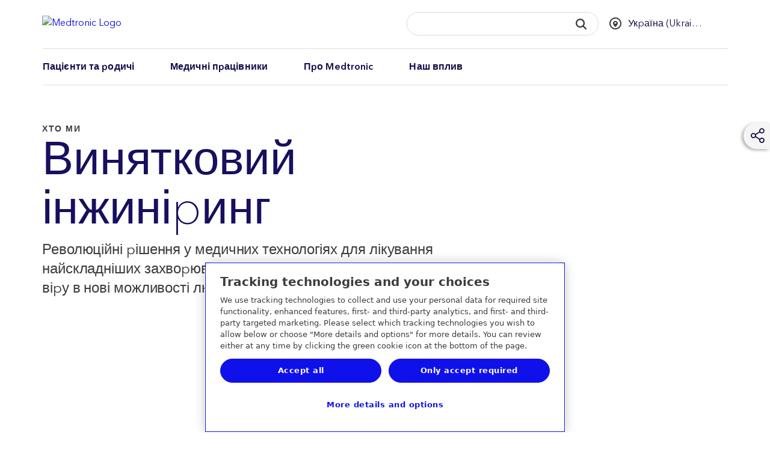

--- FILE ---
content_type: text/html; charset=utf-8
request_url: https://www.medtronic.com/ua-uk/our-company.html
body_size: 20086
content:
<!DOCTYPE HTML>
<html lang="uk-UA" dir="ltr-new">
<head>
    <meta name="template" content="medtronic-com-editable-content-page"/>
    <meta property="og:locale"/>
    


    

    
        <!-- OneTrust Cookies Consent Notice start for medtronic.com -->
        
            <script type="text/javascript" src="https://cdn.cookielaw.org/consent/7d3bbabe-76bb-430d-a2f3-0d88d8048fc2/OtAutoBlock.js"></script>
            <script data-dlayer-ignore="true" src="https://cdn.cookielaw.org/scripttemplates/otSDKStub.js" type="text/javascript" charset="UTF-8" data-domain-script="7d3bbabe-76bb-430d-a2f3-0d88d8048fc2"></script>
            
            <script type="text/javascript">
                window._elqQ = window._elqQ || [];
                _elqQ.push(['elqSetSiteId', '298548211']); // Covidien
                _elqQ.push(['elqUseFirstPartyCookie', 'covtk.medtronic.com']);
                _elqQ.push(['elqTrackPageView', window.location.href]);
                _elqQ.push(['elqSetSiteId', '357929245']); // DIB
                _elqQ.push(['elqTrackPageView', window.location.href]);
                _elqQ.push(['elqSetSiteId', '1273783562']);  // RTG
                _elqQ.push(['elqTrackPageView', window.location.href]);
                _elqQ.push(['elqSetSiteId', '380021914']);// CVG
                _elqQ.push(['elqUseFirstPartyCookie', 'trck.medtronic.com']);
                _elqQ.push(['elqTrackPageView', window.location.href]);

                function OptanonWrapper() {
         
                    this.ProcessIntegrationModules = function() {
                        var json = Optanon.GetDomainData();
                        for (var i = 0; i < json.Groups.length; i += 1) {
                            var group = json.Groups[i];
                            var eloquaCookieGroup = null;
                            if (group.Cookies && group.Cookies.length > 0) {
                                for (var k = 0; k < group.Cookies.length; k += 1) {
                                    var cookie = group.Cookies[k];
                                    if (cookie.Name === "ELOQUA") {
                                        eloquaCookieGroup = group.Parent ? group.Parent.OptanonGroupId : group.OptanonGroupId;
                                    }
                                }
                            }
                            if (eloquaCookieGroup !== null) {
                                var groupIsActive = OptanonActiveGroups.indexOf(eloquaCookieGroup) != -1;
                                console.log("eloquaCookieGroup groupIsActive", OptanonActiveGroups,  eloquaCookieGroup, groupIsActive)
                                SetEloquaTracking(groupIsActive);
                            }
                        }
                    }
                    ProcessIntegrationModules();
                }

                function isScriptLoaded(scriptSrc) {
                    let elqScript = document.querySelector('script[src="' + scriptSrc + '"]');
                    console.log("EloquaScript",elqScript);
                    return elqScript !== null;
                }

                function SetEloquaTracking(optIn) {
                    console.log("SetEloquaTracking optIn", optIn)
                    let isElqCfgFileLoaded = isScriptLoaded('https://img.en25.com/i/elqCfg.min.js');
                    console.log("isElqCfgFileLoaded", isElqCfgFileLoaded);

                    if (optIn && !isElqCfgFileLoaded) {
                        function after_load() {
                            window._elqQ.push(["elqOptIn"]);
                            console.log("SetEloquaTracking after_load", window._elqQ)
                        }
                        function sync_load() {
                            var s = document.createElement('script');
                            s.type = 'text/javascript';
                            s.async = false; // synchronously load the script
                            s.onload = after_load;
                            s.src = 'https://img.en25.com/i/elqCfg.min.js';
                            var x = document.getElementsByTagName('script')[0];
                            x.parentNode.insertBefore(s, x);
                        }
                        sync_load();
                        console.log("elqcfg File load initiated...");

                        _elqQ.push(['elqTrackPageViewOptinByCountry']);
                    } else {
                        var trackingStatus = optIn ? "elqOptIn" : "elqOptOut";
                        var a = window._elqQ.push([trackingStatus]);
                        console.log("SetEloquaTracking Ending window._elqQ", window._elqQ)
                    }
                };

                var now = new Date();
                now.setTime(now.getTime() + 1 * 3600 * 1000 * 24 * 365);
                delete_cookie();

                function delete_cookie() {
                    if (!getCookie('cleared-onetrust-cookies')) {
                        console.log("entered");
                        document.cookie = "OptanonAlertBoxClosed" + "=" + "; path=/" + ";"
                            + "domain=.groupama.it" + '; expires=Thu, 01 Jan 1970 00:00:01 GMT';
                        document.cookie = "OptanonConsent" + "=" + "; path=/" + ";"
                            + "domain=.groupama.it" + '; expires=Thu, 01 Jan 1970 00:00:01 GMT';
                        console.log("exit");
                    }

                    document.cookie = "cleared-onetrust-cookies" + "=" + "; path=/" + ";"
                        + "domain=.groupama.it" + ";"
                        + "expires=" + now;
                    console.log("test");
                }


                function getCookie(cookieName) {
                    var value = '; ' + document.cookie;
                    var parts = value.split('; ' + cookieName + '=');
                    if (parts.length == 2) { return true; }
                }                  
            </script>
        

    

    <script data-ot-ignore type="text/javascript" src="/etc.clientlibs/medtronic-com/clientlibs/clientlib-site/js/libraries/modernizr/modernizr-2.8.3.4df5d787cda37490803ccec41bb20f66.js"></script>
    
    
<link rel="stylesheet" href="/etc.clientlibs/medtronic-com/clientlibs/css-base/left-to-right-new.min.1622dad2aa8f12bd6d4383c3148dfa64.css" type="text/css">



    

    
    
    

    

    


        <script type="text/javascript" src="//assets.adobedtm.com/e5d3245550c3/48997fec295b/launch-c7f3f5a4c9fc.min.js"></script>


    
    
    
<link rel="stylesheet" href="/etc.clientlibs/medtronic-com/clientlibs/clientlib-all.min.7b5ea08c706451af793216437e5aaaec.css" type="text/css">
<link rel="stylesheet" href="/etc.clientlibs/medtronic-com/components/content/global-pop-up/global-nav.min.e3506dac6f6d1d3173cb33b87c39319f.css" type="text/css">



    

    
    

<meta http-equiv="content-type" content="text/html; charset=UTF-8"/>

<meta http-equiv="X-UA-Compatible" content="IE=edge"/>
<meta name="viewport" content="width=device-width,initial-scale=1"/>
<meta name="description" content="Дізнайтеся більше про Medtronic, одну з найбільших компаній у галузі медичної апаратури у світі, що здійснює діяльність у 150 країнах світу. Наші продукти лікують 70 захворювань, а наші методи лікування допомагають 75 мільйонам людей на рік. Всі наші рішення роблять внесок у здійснення нашої місії полегшувати біль, відновлювати здоров’я та продовжувати життя."/>
<meta name="format-detection" content="telephone=yes"/>
<meta http-equiv="cleartype" content="on"/>
<meta name="author" content="Medtronic"/>




<meta name="audience" content="Healthcare Professionals"/>

<meta name="page-type" content="Company information"/>


<link rel="preconnect" href="https://medtronicinc.tt.omtrdc.net"/>
<link rel="preconnect" href="https://medtronic.scene7.com"/>
<link rel="preconnect" href="https://s2.go-mpulse.net"/>
<link rel="preconnect" href="https://static.cloud.coveo.com"/>
<link rel="preconnect" href="https://assets.adobedtm.com"/>
<link rel="preconnect" href="https://mboxedge28.tt.omtrdc.net"/>

<!--preload Avenir Thin -->
<link rel="preload" href="/etc.clientlibs/medtronic-com/clientlibs/clientlib-all/resources/fonts/bae40acb-d6f4-4286-8b5c-a268303f2bcf.woff2" as="font" type="font/woff2" crossorigin/>
<!--preload Avenir Regular -->
<link rel="preload" href="/etc.clientlibs/medtronic-com/clientlibs/clientlib-all/resources/fonts/09ab0626-bb45-4650-acc8-0182d693df02.woff2" as="font" type="font/woff2" crossorigin/>


    <META NAME="ROBOTS" CONTENT="INDEX, FOLLOW"/>












    <link rel="alternate" href="https://www.medtronic.com/at-de/our-company.html" hreflang="de-at"/>

    <link rel="alternate" href="https://www.medtronic.com/au-en/our-company.html" hreflang="en-au"/>

    <link rel="alternate" href="https://www.medtronic.com/bd-en/our-company.html" hreflang="en-bd"/>

    <link rel="alternate" href="https://www.medtronic.com/be-fr/our-company.html" hreflang="fr-be"/>

    <link rel="alternate" href="https://www.medtronic.com/be-nl/our-company.html" hreflang="nl-be"/>

    <link rel="alternate" href="https://www.medtronic.com/bg-bg/our-company.html" hreflang="bg-bg"/>

    <link rel="alternate" href="https://www.medtronic.com/br-pt/our-company.html" hreflang="pt-br"/>

    <link rel="alternate" href="https://www.medtronic.com/ch-de/our-company.html" hreflang="de-ch"/>

    <link rel="alternate" href="https://www.medtronic.com/ch-fr/our-company.html" hreflang="fr-ch"/>

    <link rel="alternate" href="https://www.medtronic.com/cn-zh/our-company.html" hreflang="zh-cn"/>

    <link rel="alternate" href="https://www.medtronic.com/cz-cs/our-company.html" hreflang="cs-cz"/>

    <link rel="alternate" href="https://www.medtronic.com/de-de/our-company.html" hreflang="de-de"/>

    <link rel="alternate" href="https://www.medtronic.com/dk-da/our-company.html" hreflang="da-dk"/>

    <link rel="alternate" href="https://www.medtronic.com/es-es/our-company.html" hreflang="es-es"/>

    <link rel="alternate" href="https://www.medtronic.com/fi-fi/our-company.html" hreflang="fi-fi"/>

    <link rel="alternate" href="https://www.medtronic.com/fr-fr/notre-entreprise.html" hreflang="fr-fr"/>

    <link rel="alternate" href="https://www.medtronic.com/gr-el/our-company.html" hreflang="el-gr"/>

    <link rel="alternate" href="https://www.medtronic.com/hu-hu/our-company.html" hreflang="hu-hu"/>

    <link rel="alternate" href="https://www.medtronic.com/il-he/our-company.html" hreflang="he-il"/>

    <link rel="alternate" href="https://www.medtronic.com/in-en/our-company.html" hreflang="en-in"/>

    <link rel="alternate" href="https://www.medtronic.com/jp-ja/our-company.html" hreflang="ja-jp"/>

    <link rel="alternate" href="https://www.medtronic.com/kr-ko/our-company.html" hreflang="ko-kr"/>

    <link rel="alternate" href="https://www.medtronic.com/me-ar/our-company.html" hreflang="ar-me"/>

    <link rel="alternate" href="https://www.medtronic.com/nl-nl/ons-bedrijf.html" hreflang="nl-nl"/>

    <link rel="alternate" href="https://www.medtronic.com/no-nn/our-company.html" hreflang="nn-no"/>

    <link rel="alternate" href="https://www.medtronic.com/ph-en/our-company.html" hreflang="en-ph"/>

    <link rel="alternate" href="https://www.medtronic.com/pl-pl/our-company.html" hreflang="pl-pl"/>

    <link rel="alternate" href="https://www.medtronic.com/pt-pt/our-company.html" hreflang="pt-pt"/>

    <link rel="alternate" href="https://www.medtronic.com/ro-ro/our-company.html" hreflang="ro-ro"/>

    <link rel="alternate" href="https://www.medtronic.com/rs-sr/our-company.html" hreflang="sr-rs"/>

    <link rel="alternate" href="https://www.medtronic.com/ru-ru/our-company.html" hreflang="ru-ru"/>

    <link rel="alternate" href="https://www.medtronic.com/se-sv/our-company.html" hreflang="sv-se"/>

    <link rel="alternate" href="https://www.medtronic.com/sg-en/our-company.html" hreflang="en-sg"/>

    <link rel="alternate" href="https://www.medtronic.com/sk-sk/our-company.html" hreflang="sk-sk"/>

    <link rel="alternate" href="https://www.medtronic.com/th-th/our-company.html" hreflang="th-th"/>

    <link rel="alternate" href="https://www.medtronic.com/tr-tr/our-company.html" hreflang="tr-tr"/>

    <link rel="alternate" href="https://www.medtronic.com/ua-uk/our-company.html" hreflang="uk-ua"/>

    <link rel="alternate" href="https://www.medtronic.com/uk-en/our-company.html" hreflang="en-uk"/>

    <link rel="alternate" href="https://www.medtronic.com/vn-vi/our-company.html" hreflang="vi-vn"/>

    <link rel="alternate" href="https://www.medtronic.com/za-en/our-company.html" hreflang="en-za"/>

    <link rel="alternate" href="https://www.medtronic.com/me-en/our-company.html" hreflang="en"/>

    <link rel="alternate" href="https://adriatic.medtronic.com/xa-en/our-company.html" hreflang="en"/>

    <link rel="alternate" href="https://europe.medtronic.com/xd-en/our-company.html" hreflang="en"/>

    <link rel="alternate" href="https://global.medtronic.com/xg-en/our-company.html" hreflang="en"/>

    <link rel="alternate" href="https://latinoamerica.medtronic.com/xl-es/our-company.html" hreflang="es"/>






<meta property="fb:app_id" content="339422286898361"/>
<meta property="og:title" content="Наша компанія | Medtronic"/>
<meta property="og:description" content="Дізнайтеся більше про Medtronic, одну з найбільших компаній у галузі медичної апаратури у світі, що здійснює діяльність у 150 країнах світу. Наші продукти лікують 70 захворювань, а наші методи лікування допомагають 75 мільйонам людей на рік. Всі наші рішення роблять внесок у здійснення нашої місії полегшувати біль, відновлювати здоров’я та продовжувати життя."/>
<meta property="og:image" content="https://www.medtronic.com/content/dam/medtronic-wide/public/channel-configuration/medtronic-com/open-graph-default.png"/>
<meta property="og:url" content="https://www.medtronic.com/ua-uk/our-company.html"/>
<meta property="og:type" content="website"/>

<script type="text/javascript">var SITEPATH = "";</script>


    <style id="antiClickjack"></style>
    <script type="text/javascript">
        if (self === top) {
            var antiClickjack = document.getElementById("antiClickjack");
            antiClickjack.parentNode.removeChild(antiClickjack);
        } else {
            top.location = self.location;
        }
    </script>








    <script type="text/javascript">if (typeof _satellite !== "undefined") { _satellite.setCookie("sat_track", "false"); }</script>

<link rel="canonical" href="https://www.medtronic.com/ua-uk/our-company.html"/>
<link rel="apple-touch-icon" sizes="180x180" href="/content/dam/medtronic-wide/public/channel-configuration/favicons/apple-touch-icon.png"/>
<link rel="icon" type="image/png" sizes="32x32" href="/content/dam/medtronic-wide/public/channel-configuration/favicons/favicon-32x32.png"/>
<link rel="icon" type="image/png" sizes="16x16" href="/content/dam/medtronic-wide/public/channel-configuration/favicons/favicon-16x16.png"/>
<link rel="manifest" href="/content/dam/medtronic-wide/public/channel-configuration/favicons/site.webmanifest"/>
<link rel="shortcut icon" href="/content/dam/medtronic-wide/public/channel-configuration/favicons/favicon.ico"/>
<meta name="msapplication-TileColor" content="#ffffff"/>
<meta name="msapplication-config" content="/content/dam/medtronic-wide/public/channel-configuration/favicons/browserconfig.xml"/>
<meta name="theme-color" content="#ffffff"/>

<title>Наша компанія | Medtronic</title>



    <!-- Start of Google pixel implementation for ca-en or ca-fr site pages-->
    
    <!-- END of Google pixel implementation for ca-en or ca-fr site pages-->

<script>(window.BOOMR_mq=window.BOOMR_mq||[]).push(["addVar",{"rua.upush":"false","rua.cpush":"false","rua.upre":"false","rua.cpre":"false","rua.uprl":"false","rua.cprl":"false","rua.cprf":"false","rua.trans":"SJ-44981509-4bd8-4fb4-b3f2-3c15742ca8c6","rua.cook":"true","rua.ims":"false","rua.ufprl":"false","rua.cfprl":"false","rua.isuxp":"false","rua.texp":"norulematch","rua.ceh":"false","rua.ueh":"false","rua.ieh.st":"0"}]);</script>
                              <script>!function(e){var n="https://s.go-mpulse.net/boomerang/";if("True"=="True")e.BOOMR_config=e.BOOMR_config||{},e.BOOMR_config.PageParams=e.BOOMR_config.PageParams||{},e.BOOMR_config.PageParams.pci=!0,n="https://s2.go-mpulse.net/boomerang/";if(window.BOOMR_API_key="PRR2U-SSFLH-BKFNL-6P7A8-E4MTG",function(){function e(){if(!o){var e=document.createElement("script");e.id="boomr-scr-as",e.src=window.BOOMR.url,e.async=!0,i.parentNode.appendChild(e),o=!0}}function t(e){o=!0;var n,t,a,r,d=document,O=window;if(window.BOOMR.snippetMethod=e?"if":"i",t=function(e,n){var t=d.createElement("script");t.id=n||"boomr-if-as",t.src=window.BOOMR.url,BOOMR_lstart=(new Date).getTime(),e=e||d.body,e.appendChild(t)},!window.addEventListener&&window.attachEvent&&navigator.userAgent.match(/MSIE [67]\./))return window.BOOMR.snippetMethod="s",void t(i.parentNode,"boomr-async");a=document.createElement("IFRAME"),a.src="about:blank",a.title="",a.role="presentation",a.loading="eager",r=(a.frameElement||a).style,r.width=0,r.height=0,r.border=0,r.display="none",i.parentNode.appendChild(a);try{O=a.contentWindow,d=O.document.open()}catch(_){n=document.domain,a.src="javascript:var d=document.open();d.domain='"+n+"';void(0);",O=a.contentWindow,d=O.document.open()}if(n)d._boomrl=function(){this.domain=n,t()},d.write("<bo"+"dy onload='document._boomrl();'>");else if(O._boomrl=function(){t()},O.addEventListener)O.addEventListener("load",O._boomrl,!1);else if(O.attachEvent)O.attachEvent("onload",O._boomrl);d.close()}function a(e){window.BOOMR_onload=e&&e.timeStamp||(new Date).getTime()}if(!window.BOOMR||!window.BOOMR.version&&!window.BOOMR.snippetExecuted){window.BOOMR=window.BOOMR||{},window.BOOMR.snippetStart=(new Date).getTime(),window.BOOMR.snippetExecuted=!0,window.BOOMR.snippetVersion=12,window.BOOMR.url=n+"PRR2U-SSFLH-BKFNL-6P7A8-E4MTG";var i=document.currentScript||document.getElementsByTagName("script")[0],o=!1,r=document.createElement("link");if(r.relList&&"function"==typeof r.relList.supports&&r.relList.supports("preload")&&"as"in r)window.BOOMR.snippetMethod="p",r.href=window.BOOMR.url,r.rel="preload",r.as="script",r.addEventListener("load",e),r.addEventListener("error",function(){t(!0)}),setTimeout(function(){if(!o)t(!0)},3e3),BOOMR_lstart=(new Date).getTime(),i.parentNode.appendChild(r);else t(!1);if(window.addEventListener)window.addEventListener("load",a,!1);else if(window.attachEvent)window.attachEvent("onload",a)}}(),"".length>0)if(e&&"performance"in e&&e.performance&&"function"==typeof e.performance.setResourceTimingBufferSize)e.performance.setResourceTimingBufferSize();!function(){if(BOOMR=e.BOOMR||{},BOOMR.plugins=BOOMR.plugins||{},!BOOMR.plugins.AK){var n="false"=="true"?1:0,t="cookiepresent",a="aoczz5axykuf22lj7iba-f-b9ee7dc1c-clientnsv4-s.akamaihd.net",i="false"=="true"?2:1,o={"ak.v":"39","ak.cp":"1494355","ak.ai":parseInt("218082",10),"ak.ol":"0","ak.cr":8,"ak.ipv":4,"ak.proto":"h2","ak.rid":"85a5f330","ak.r":51208,"ak.a2":n,"ak.m":"b","ak.n":"essl","ak.bpcip":"3.133.156.0","ak.cport":37030,"ak.gh":"23.209.83.16","ak.quicv":"","ak.tlsv":"tls1.3","ak.0rtt":"","ak.0rtt.ed":"","ak.csrc":"-","ak.acc":"","ak.t":"1768552962","ak.ak":"hOBiQwZUYzCg5VSAfCLimQ==VQE5ATJfd/RBMygbn0NTEbJkUuBR0lsfbGdNVYQw0r8ya3mK3QrNzVeIwpbxfkiLN7BeCRCKL4AUwbpqoMxOQqvW5t5kfxVahUDHD768yd1UNbCRWXwScvV+JZbJvvatKZh2bXZL6Dy3xjnVfeIWISHlGOmkYhuDAto//WyuzePs10OmHV3CDdBrEU6NzWwulG2teWyDX6bjIJjBgXqiLYRf4ws/a9S206U+o0ADTxZEG0Nt/btotDrpkqYykSKnCvKznyynN89ZNlSRlg0AXRJczmnHMbUSgdHbSP8R2erGpp8hlayRPhPhxO4uc0NGOPK7BAf/c7YrhPkrozczwPjzCol7oE+GcCSAhdyHzkiAXmc+MgMN3Opwp+LyZ605NZljYoUCAPX3nF6k+k0HrwAYCfs8P17MaRoha56Mk3A=","ak.pv":"497","ak.dpoabenc":"","ak.tf":i};if(""!==t)o["ak.ruds"]=t;var r={i:!1,av:function(n){var t="http.initiator";if(n&&(!n[t]||"spa_hard"===n[t]))o["ak.feo"]=void 0!==e.aFeoApplied?1:0,BOOMR.addVar(o)},rv:function(){var e=["ak.bpcip","ak.cport","ak.cr","ak.csrc","ak.gh","ak.ipv","ak.m","ak.n","ak.ol","ak.proto","ak.quicv","ak.tlsv","ak.0rtt","ak.0rtt.ed","ak.r","ak.acc","ak.t","ak.tf"];BOOMR.removeVar(e)}};BOOMR.plugins.AK={akVars:o,akDNSPreFetchDomain:a,init:function(){if(!r.i){var e=BOOMR.subscribe;e("before_beacon",r.av,null,null),e("onbeacon",r.rv,null,null),r.i=!0}return this},is_complete:function(){return!0}}}}()}(window);</script></head>
<body class="light-theme ">



<div id="notification-container">
    
    
<div class="modal" id="modalWarn" tabindex="-1" role="dialog" aria-labelledby="modalHeadingWarn" aria-describedby="modalDescWarn">
<!--googleoff: all-->
    <div class="modal-dialog modal-lg" role="document">
        <div class="modal-content">
            <div class="modal-header clearfix">
                <a href="#" data-dismiss="modal" class="icon-fallback-text" aria-label="Close button">
                    <i class="icon shape-mdt-close" aria-hidden="true"></i>
                    <span class="text">Close</span>
                </a>
                <h3 class="modal-title yellow" id="modalHeadingWarn">Ви вже залишаєте сайт Medtronic Україна?</h3>
            </div>
            <div class="modal-body" id="modalDescWarn">
                <p>Ви вже залишаєте сайт Medtronic Україна?</p>
<p>Ви клацнули посилання, що веде до іншого сайту. Якщо ви продовжите, то можете опинитися на сайті, що знаходиться поза нашім контролем.</p>
<p>Ми не перевіряємо та не контролюємо зміст сайтів окрім Medtronic, та не несемо відповідальності за будь-які комерційні операції та угоди на цих сайтах. Відвідуючи будь-який інший сайт, ви маєте дотримуватися умов використання та конфіденційності, актуальних для цього сайту.</p>
<p>Деякі з продуктів на інших сайтах можуть бути заборонені в вашому регіоні або країні.</p>

            </div>
            <div class="modal-footer bg-navy-blue">
                <div class="btn-row">
                    <a href="#" class="btn" data-dismiss="modal" role="button" id="closePopUp">Скасувати</a>
                    <a id="url_link" href="" class="btn" role="button" rel="external" target="_blank">Продовжити</a>
                </div>
            </div>
        </div>
    </div>
<!--googleon: all-->
</div>




    

    
    



    
    
        
    
        
    <div id="outdated">
<!--googleoff: all-->
  <p><strong>Ви використовуєте застарілий браузер</strong></p>
  <p>
    Оновлення браузера допоможе підвищити ефективність та зручність використання сайту Medtronic. <a id="btnUpdateBrowser" href="http://www.outdatedbrowser.com">Оновити браузер.</a>
  </p>
  <p class="last">
    <a href="#" id="btnCloseUpdateBrowser" title="Close">&times;</a>
  </p>
<!--googleon: all-->
</div>

    
    
    
    
    
</div>

<div class="global-wrap editable-page">
    

    
        
        
        
        <div class="header"><div class="header-wrap closed-header">
    <header>
        
        <a class="sr-only sr-only-focusable" href="#header-skip">Skip to main content</a>
        <div class="container-fluid">
            
            <a class="header__logo" href="https://www.medtronic.com/ua-uk/index.html">
                <img src="/content/dam/medtronic-com/mdt_logo_white.png" alt="Medtronic Logo"/>
            </a>
            
        </div>
    </header>
    <div class="nav-bar ">
    <div class="container-fluid">
        <div class="row">
            <div class="nav-bar__btn-menu">
                <a class="btn btn__menu btn--nav-style" aria-expanded="false" aria-controls="main-navigation" role="button" href="#">
                    <div class="menu-icon">
                        <i class="menu-icon__midline"></i>
                    </div> <span class="btn__menu-text">Меню</span>
                    <span class="btn__menu-text hidden">Закрити</span>
                </a>
            </div>
            <div class="search-btn-container">
                <a class="btn btn__search btn--nav-style pull-opposite" aria-expanded="false" role="button" href="javascript:void(0);">
                    <div class="search-icon">
                        <svg focusable="false" enable-background="new 0 0 20 20" viewBox="0 0 20 20" xmlns="http://www.w3.org/2000/svg" class="coveo-search-button-svg">
                            <g fill="currentColor">
                                <path class="coveo-magnifier-circle-svg" d="m8.368 16.736c-4.614 0-8.368-3.754-8.368-8.368s3.754-8.368 8.368-8.368 8.368 3.754 8.368 8.368-3.754 8.368-8.368 8.368m0-14.161c-3.195 0-5.793 2.599-5.793 5.793s2.599 5.793 5.793 5.793 5.793-2.599 5.793-5.793-2.599-5.793-5.793-5.793"></path>
                                <path d="m18.713 20c-.329 0-.659-.126-.91-.377l-4.552-4.551c-.503-.503-.503-1.318 0-1.82.503-.503 1.318-.503 1.82 0l4.552 4.551c.503.503.503 1.318 0 1.82-.252.251-.581.377-.91.377"></path>
                            </g>
                        </svg>
                    </div>
                    <div class="menu-icon">
                        <i class="icon menu-icon__midline"></i>
                    </div> <span class="btn__search-text">Пошук</span>
                    <span class="btn__search-text hidden">Закрити</span>
                </a>
            </div>
        </div>
    </div>
    <div id="search-overlay">
        <div class="row">
            <div class="searchbar js-searchbar is-closed">
    <div class="searchbar__wrapper">
        <div id="searchbox">
    <!-- The `coveo-search-section` class is for alignment purpose only -->
    <div class="coveo-search-section">
        <!-- Setting `data-enable-omnibox` and `data-enable-query-suggest-addon` to `true` is not necessary in version 2.x -->
        <div class="CoveoSearchbox" data-enable-omnibox="true" data-enable-query-suggest-addon="true" role="search"></div>
        <div class="CoveoAnalytics" data-endpoint="https://medtronicincproductionjlsldzfy.analytics.orghipaa.coveo.com/rest/ua" data-anonymous="true" data-search-hub="medtronic"></div>
    </div>
</div>




    </div>
    <link rel="stylesheet" href="https://static.cloud.coveo.com/searchui/v2.10092/css/CoveoFullSearch.min.css"/>

    
<link rel="stylesheet" href="/etc.clientlibs/medtronic-com/components/content/search-overlay/clientlibs-new.min.1aad0cb4e45c460af8fa1dafb08fad87.css" type="text/css">




    <script data-ot-ignore class="coveo-script" src="https://static.cloud.coveo.com/searchui/v2.10092/js/CoveoJsSearch.Lazy.min.js" defer></script>

    <script type="text/javascript">
    document.addEventListener("DOMContentLoaded", function() {
        //Coveo.SearchEndpoint.configureCloudV2Endpoint("", "xx07546f79-7343-4532-98eb-fb7b7fab2bfe","https://medtronicincproductionjlsldzfy.orghipaa.coveo.com/rest/search");
        if (window.location.href.indexOf("brandcentral") > -1) {
            Coveo.SearchEndpoint.configureCloudV2Endpoint("", "xxd627f2c0-d994-4748-be62-30aff750f40e","https://medtronicincproductionjlsldzfy.orghipaa.coveo.com/rest/search");
        } else if (window.location.href.indexOf("digitalcentral") > -1) {
            Coveo.SearchEndpoint.configureCloudV2Endpoint("", "xx485bcee5-c51e-49e5-acf0-0af0708b3c9f","https://medtronicincproductionjlsldzfy.orghipaa.coveo.com/rest/search");
        } else if (window.location.href.indexOf("animal-health") > -1) {
            Coveo.SearchEndpoint.configureCloudV2Endpoint("", "xxb5bea937-669c-45bb-bd0b-2960869f2f01","https://medtronicincproductionjlsldzfy.orghipaa.coveo.com/rest/search");
        } else {
            Coveo.SearchEndpoint.configureCloudV2Endpoint("", "xx07546f79-7343-4532-98eb-fb7b7fab2bfe","https://medtronicincproductionjlsldzfy.orghipaa.coveo.com/rest/search");
        }
       
        var root = Coveo.$$(document).find("#searchbox");
        var currentURL = window.location.href;
        var urlArray = window.location.pathname.split('/');
        var langRegion = "";
        var langRegionNew = "/en_xd/";
        var Audience = "";
        var searchUI = "medtronic";
        if ((currentURL.indexOf('/covidien/') !== -1) || (currentURL.indexOf('/mitg/') !== -1)) {
            langRegion = "/" + urlArray[2] + "/";
            var searchResultsPage = "search.html";
        } else if (urlArray[1] == "digitalcentral") {
            langRegion = "/en-us/";
            console.log("Publisher value = " + langRegion);
            var searchResultsPage = "/content/medtronic-com/ua-uk/search-results.html";
            if (searchResultsPage.includes("/content/medtronic-com")) {
                searchResultsPage = searchResultsPage.replace("/content/medtronic-com", "");
            }
        } else if (urlArray[1] == "uk-en") {
            langRegion = "/en-gb/";
            console.log("Publisher value = " + langRegion);
            var searchResultsPage = "/content/medtronic-com/ua-uk/search-results.html";
            if (searchResultsPage.includes("/content/medtronic-com")) {
                searchResultsPage = searchResultsPage.replace("/content/medtronic-com", "");
            }
        } else if (urlArray[2] == "medtronic-com") {
            var localeStr = urlArray[3];
            //Should test for DigitalCentral and UK this is for Author
            if (localeStr == "digitalcentral") {
                langRegion = "/en-us/";
                console.log("Author value = " + langRegion);
                var searchResultsPage = "/content/medtronic-com/ua-uk/search-results.html";
            } else if (localeStr == "uk-en") {
                langRegion = "/en-gb/";
                console.log("Author value = " + langRegion);
                var searchResultsPage = "/content/medtronic-com/ua-uk/search-results.html";
            } else {
                langRegion = "/" + localeStr.substring(3, 5) + "-" + localeStr.substring(0, 2) + "/";
                var searchResultsPage = "/content/medtronic-com/ua-uk/search-results.html";
                console.log("Author value = " + langRegion);
            }
        } else {
            var localeStr = urlArray[1];
            langRegion = "/" + localeStr.substring(3, 5) + "-" + localeStr.substring(0, 2) + "/";
            var searchResultsPage = "/content/medtronic-com/ua-uk/search-results.html";
            console.log("Publisher value = " + langRegion);
            if (searchResultsPage.includes("/content/medtronic-com")) {
                searchResultsPage = searchResultsPage.replace("/content/medtronic-com", "");
            }
        }
        if (window.location.href.indexOf("brandcentral") > -1) {
            langRegion = "/en-us/";
        }
        var lang = langRegion.substring(1, 3);
        if (lang == "es") {
            lang = "es-es";
        }

        if (lang == "pt") {
            lang = "pt-br";
        }

        if (lang == "zh") {
            lang = "zh-cn";
        }

        if (lang != "en" && lang !="he") {$.getScript("https://static.cloud.coveo.com/searchui/v2.10092/js/cultures/"+lang+".js");}

        if (lang == "he") {$.getScript("/content/dam/medtronic-com/js/he.js");}
        console.log('lang is ' +lang);
        if (document.referrer.indexOf("patients") > -1) {
            Audience = 'Patients & Caregivers'
        }
        if (document.referrer.indexOf("healthcare-professionals") > -1) {
            Audience = 'Healthcare Professionals'
        }
        Coveo.$$(root).on('changeAnalyticsCustomData', function(e, args) {
            args.language = lang.substring(0, 2);
            if (args.type === 'ClickEvent' || args.type === 'CustomEvent') {
                args.metaObject.context_locale = langRegion;
                args.metaObject.context_searchUI = searchUI;
                args.metaObject.context_audience = Audience;
            }
        });
        Coveo.$$(root).on('buildingQuery', function(e, args) {
            args.queryBuilder.addContext({
                'locale': langRegion,
                'searchUI': searchUI,
                'audience': Audience
            });
        });
        Coveo.initSearchbox(root, searchResultsPage);
        document.addEventListener('DOMContentLoaded', function () {
            Coveo.SearchEndpoint.configureSampleEndpointV2();
            Coveo.init(document.body);
        });
         String.toLocaleString({
            "ko":
                {
                "InsertAQuery": "쿼리 삽입",
                "PressEnterToSend": "Enter 키를 눌러 보냅니다.",
                "Search": "검색"
                }
            });

    });
    
    setTimeout(function() {
        Coveo.$$(document.body).findAll(".CoveoSearchButton").forEach(function(element) {
            element.addEventListener("keydown", function(event) {
                if (event.keyCode === 13) {
                    element.click();
                }
            })
        });
    }, 1500);
    </script>

</div>

        </div>
    </div>
    <div class="country-selector" data-a11y-country-selector="Select a country to see this website in the local language">
	
            <ul class="unstyled header__select list-inline">
                
                <li class="select-language">
                    
                    <div class="hidden">
                        
                            <a href="https://www.medtronic.com/ua-uk/our-company.html" class="hidden language-selection" data-locale="uk-UA">русский</a>
                        
                    </div>
                </li>
                
                <li class="select-country">
                    <select style="width: 100%;" autocomplete="off" name="country" id="headerCountry" aria-label="CountrySelector">
                        <option>Вибрати країну/регіон</option>
                        
                            <option value="en-XA">
                                Adriatic
                                
                            </option>
                        
                            <option value="en-SA">
                                Arabia
                                
                            </option>
                        
                            <option value="es-AR">
                                Argentina
                                
                            </option>
                        
                            <option value="en-XB">
                                Australia and New Zealand
                                
                            </option>
                        
                            <option value="en-BD">
                                Bangladesh
                                
                            </option>
                        
                            <option value="fr-BE">
                                Belgique (Belgium)
                                
                                    - Français
                            </option>
                        
                            <option value="nl-BE">
                                België (Belgium)
                                
                                    - Nederlands
                            </option>
                        
                            <option value="pt-BR">
                                Brasil (Brazil)
                                
                            </option>
                        
                            <option value="bg-BG">
                                Bulgaria
                                
                            </option>
                        
                            <option value="en-CA">
                                Canada
                                
                                    - English
                            </option>
                        
                            <option value="fr-CA">
                                Canada
                                
                                    - Français
                            </option>
                        
                            <option value="en-ME">
                                Europe Central/Eastern, Middle East &amp; Africa, Asia
                                
                                    - EN
                            </option>
                        
                            <option value="cs-CZ">
                                Česká republika (Czech Republic)
                                
                            </option>
                        
                            <option value="es-CL">
                                Chile
                                
                            </option>
                        
                            <option value="zh-CN">
                                中国 (China)
                                
                            </option>
                        
                            <option value="es-CO">
                                Colombia
                                
                            </option>
                        
                            <option value="es-CR">
                                Costa Rica
                                
                            </option>
                        
                            <option value="sr-RS">
                                Србија (Serbia)
                                
                            </option>
                        
                            <option value="da-DK">
                                Danmark (Denmark)
                                
                            </option>
                        
                            <option value="de-DE">
                                Deutschland (Germany)
                                
                            </option>
                        
                            <option value="es-EC">
                                Ecuador
                                
                            </option>
                        
                            <option value="es-ES">
                                España (Spain)
                                
                            </option>
                        
                            <option value="en-XD">
                                Europe
                                
                            </option>
                        
                            <option value="fr-FR">
                                France
                                
                            </option>
                        
                            <option value="el-GR">
                                Ελλάδα (Greece)
                                
                            </option>
                        
                            <option value="zh-HK">
                                香港特區 (Hong Kong SAR)
                                
                            </option>
                        
                            <option value="en-IN">
                                Indian Subcontinent
                                
                            </option>
                        
                            <option value="en-IE">
                                Ireland
                                
                            </option>
                        
                            <option value="he-IL">
                                Israel  ישראל
                                
                            </option>
                        
                            <option value="it-IT">
                                Italia (Italy)
                                
                            </option>
                        
                            <option value="ja-JP">
                                日本 (Japan)
                                
                            </option>
                        
                            <option value="es-XL">
                                Latinoamérica
                                
                            </option>
                        
                            <option value="hu-HU">
                                Magyarország (Hungary)
                                
                            </option>
                        
                            <option value="es-MX">
                                México (Mexico)
                                
                            </option>
                        
                            <option value="nl-NL">
                                Nederland (Netherlands)
                                
                            </option>
                        
                            <option value="nn-NO">
                                Norge (Norway)
                                
                            </option>
                        
                            <option value="de-AT">
                                Österreich (Austria)
                                
                            </option>
                        
                            <option value="es-PA">
                                Panama
                                
                            </option>
                        
                            <option value="es-PY">
                                Paraguay
                                
                            </option>
                        
                            <option value="es-PE">
                                Perú (Peru)
                                
                            </option>
                        
                            <option value="en-PH">
                                Philippines 
                                
                            </option>
                        
                            <option value="pl-PL">
                                Polska (Poland)
                                
                            </option>
                        
                            <option value="ru-RU">
                                Российская Федерация (Russia)
                                
                            </option>
                        
                            <option value="pt-PT">
                                Portugal
                                
                            </option>
                        
                            <option value="es-PR">
                                Puerto Rico
                                
                            </option>
                        
                            <option value="ro-RO">
                                Romania
                                
                            </option>
                        
                            <option value="ar-ME">
                                العربية الشرق Middle East
                                
                                    - Arabic العربية
                            </option>
                        
                            <option value="de-CH">
                                Schweiz (Switzerland)
                                
                                    - Deutsch
                            </option>
                        
                            <option value="en-SG">
                                Singapore
                                
                            </option>
                        
                            <option value="sk-SK">
                                Slovenská republika (Slovak Republic)
                                
                            </option>
                        
                            <option value="en-ZA">
                                South Africa and Sub-Sahara
                                
                            </option>
                        
                            <option value="ko-KR">
                                대한민국 (South Korea)
                                
                            </option>
                        
                            <option value="fr-CH">
                                Suisse (Switzerland)
                                
                                    - Français
                            </option>
                        
                            <option value="fi-FI">
                                Suomi (Finland)
                                
                            </option>
                        
                            <option value="sv-SE">
                                Sverige (Sweden)
                                
                            </option>
                        
                            <option value="zh-TW">
                                台灣地區 (Taiwan)
                                
                            </option>
                        
                            <option value="th-TH">
                                ประเทศไทย (Thailand)
                                
                            </option>
                        
                            <option value="tr-TR">
                                Türkiye (Turkey)
                                
                            </option>
                        
                            <option value="en-GB">
                                United Kingdom
                                
                            </option>
                        
                            <option value="en-US">
                                United States
                                
                            </option>
                        
                            <option value="es-UY">
                                Uruguay
                                
                            </option>
                        
                            <option value="uk-UA" selected>
                                Україна (Ukraine)
                                
                            </option>
                        
                            <option value="vi-VN">
                                Tiếng Việt (Vietnam)
                                
                            </option>
                        
                    </select>
                </li>
                <div class="hidden">
                    
                        <a href="https://adriatic.medtronic.com/xa-en/index.html" class="hidden country-selection" data-locale="en-XA">Adriatic</a>
                    
                
                    
                        <a href="https://www.medtronic.com/en-sa/index.html" class="hidden country-selection" data-locale="en-SA">Arabia</a>
                    
                
                    
                        <a href="https://www.medtronic.com/ar-es/index.html" class="hidden country-selection" data-locale="es-AR">Argentina</a>
                    
                
                    
                        <a href="https://www.medtronic.com/au-en/index.html" class="hidden country-selection" data-locale="en-XB">Australia and New Zealand</a>
                    
                
                    
                        <a href="https://www.medtronic.com/bd-en/index.html" class="hidden country-selection" data-locale="en-BD">Bangladesh</a>
                    
                
                    
                        <a href="https://www.medtronic.com/be-fr/index.html" class="hidden country-selection" data-locale="fr-BE">Belgique (Belgium)</a>
                    
                
                    
                        <a href="https://www.medtronic.com/be-nl/index.html" class="hidden country-selection" data-locale="nl-BE">België (Belgium)</a>
                    
                
                    
                        <a href="https://www.medtronic.com/br-pt/index.html" class="hidden country-selection" data-locale="pt-BR">Brasil (Brazil)</a>
                    
                
                    
                        <a href="https://www.medtronic.com/bg-bg/index.html" class="hidden country-selection" data-locale="bg-BG">Bulgaria</a>
                    
                
                    
                        <a href="https://www.medtronic.com/en-ca/index.html" class="hidden country-selection" data-locale="en-CA">Canada</a>
                    
                
                    
                        <a href="https://www.medtronic.com/fr-ca/index.html" class="hidden country-selection" data-locale="fr-CA">Canada</a>
                    
                
                    
                        <a href="https://www.medtronic.com/me-en/index.html" class="hidden country-selection" data-locale="en-ME">Europe Central/Eastern, Middle East &amp; Africa, Asia</a>
                    
                
                    
                        <a href="https://www.medtronic.com/cz-cs/index.html" class="hidden country-selection" data-locale="cs-CZ">Česká republika (Czech Republic)</a>
                    
                
                    
                        <a href="https://www.medtronic.com/cl-es/index.html" class="hidden country-selection" data-locale="es-CL">Chile</a>
                    
                
                    
                        <a href="https://www.medtronic.com/cn-zh/index.html" class="hidden country-selection" data-locale="zh-CN">中国 (China)</a>
                    
                
                    
                        <a href="https://www.medtronic.com/es-co/index.html" class="hidden country-selection" data-locale="es-CO">Colombia</a>
                    
                
                    
                        <a href="https://www.medtronic.com/cr-es/index.html" class="hidden country-selection" data-locale="es-CR">Costa Rica</a>
                    
                
                    
                        <a href="https://www.medtronic.com/rs-sr/index.html" class="hidden country-selection" data-locale="sr-RS">Србија (Serbia)</a>
                    
                
                    
                        <a href="https://www.medtronic.com/dk-da/index.html" class="hidden country-selection" data-locale="da-DK">Danmark (Denmark)</a>
                    
                
                    
                        <a href="https://www.medtronic.com/de-de/index.html" class="hidden country-selection" data-locale="de-DE">Deutschland (Germany)</a>
                    
                
                    
                        <a href="https://www.medtronic.com/ec-es/index.html" class="hidden country-selection" data-locale="es-EC">Ecuador</a>
                    
                
                    
                        <a href="https://www.medtronic.com/es-es/index.html" class="hidden country-selection" data-locale="es-ES">España (Spain)</a>
                    
                
                    
                        <a href="https://europe.medtronic.com/xd-en/index.html" class="hidden country-selection" data-locale="en-XD">Europe</a>
                    
                
                    
                        <a href="https://www.medtronic.com/fr-fr/index.html" class="hidden country-selection" data-locale="fr-FR">France</a>
                    
                
                    
                        <a href="https://www.medtronic.com/gr-el/index.html" class="hidden country-selection" data-locale="el-GR">Ελλάδα (Greece)</a>
                    
                
                    
                        <a href="https://global.medtronic.com/xg-en/about/hong-kong.html" class="hidden country-selection" data-locale="zh-HK">香港特區 (Hong Kong SAR)</a>
                    
                
                    
                        <a href="https://www.medtronic.com/in-en/index.html" class="hidden country-selection" data-locale="en-IN">Indian Subcontinent</a>
                    
                
                    
                        <a href="https://www.medtronic.com/en-ie/index.html" class="hidden country-selection" data-locale="en-IE">Ireland</a>
                    
                
                    
                        <a href="https://www.medtronic.com/il-he/index.html" class="hidden country-selection" data-locale="he-IL">Israel  ישראל</a>
                    
                
                    
                        <a href="https://www.medtronic.com/it-it/index.html" class="hidden country-selection" data-locale="it-IT">Italia (Italy)</a>
                    
                
                    
                        <a href="https://www.medtronic.com/jp-ja/index.html" class="hidden country-selection" data-locale="ja-JP">日本 (Japan)</a>
                    
                
                    
                        <a href="https://latinoamerica.medtronic.com/xl-es/index.html" class="hidden country-selection" data-locale="es-XL">Latinoamérica</a>
                    
                
                    
                        <a href="https://www.medtronic.com/hu-hu/index.html" class="hidden country-selection" data-locale="hu-HU">Magyarország (Hungary)</a>
                    
                
                    
                        <a href="https://www.medtronic.com/mx-es/index.html" class="hidden country-selection" data-locale="es-MX">México (Mexico)</a>
                    
                
                    
                        <a href="https://www.medtronic.com/nl-nl/index.html" class="hidden country-selection" data-locale="nl-NL">Nederland (Netherlands)</a>
                    
                
                    
                        <a href="https://www.medtronic.com/no-nn/index.html" class="hidden country-selection" data-locale="nn-NO">Norge (Norway)</a>
                    
                
                    
                        <a href="https://www.medtronic.com/at-de/index.html" class="hidden country-selection" data-locale="de-AT">Österreich (Austria)</a>
                    
                
                    
                        <a href="https://www.medtronic.com/pa-es/index.html" class="hidden country-selection" data-locale="es-PA">Panama</a>
                    
                
                    
                        <a href="https://www.medtronic.com/py-es/index.html" class="hidden country-selection" data-locale="es-PY">Paraguay</a>
                    
                
                    
                        <a href="https://www.medtronic.com/pe-es/index.html" class="hidden country-selection" data-locale="es-PE">Perú (Peru)</a>
                    
                
                    
                        <a href="https://www.medtronic.com/ph-en/index.html" class="hidden country-selection" data-locale="en-PH">Philippines </a>
                    
                
                    
                        <a href="https://www.medtronic.com/pl-pl/index.html" class="hidden country-selection" data-locale="pl-PL">Polska (Poland)</a>
                    
                
                    
                        <a href="https://www.medtronic.com/ru-ru/index.html" class="hidden country-selection" data-locale="ru-RU">Российская Федерация (Russia)</a>
                    
                
                    
                        <a href="https://www.medtronic.com/pt-pt/index.html" class="hidden country-selection" data-locale="pt-PT">Portugal</a>
                    
                
                    
                        <a href="https://www.medtronic.com/pr-es/index.html" class="hidden country-selection" data-locale="es-PR">Puerto Rico</a>
                    
                
                    
                        <a href="https://www.medtronic.com/ro-ro/index.html" class="hidden country-selection" data-locale="ro-RO">Romania</a>
                    
                
                    
                        <a href="https://www.medtronic.com/me-ar/index.html" class="hidden country-selection" data-locale="ar-ME">العربية الشرق Middle East</a>
                    
                
                    
                        <a href="https://www.medtronic.com/ch-de/index.html" class="hidden country-selection" data-locale="de-CH">Schweiz (Switzerland)</a>
                    
                
                    
                        <a href="https://www.medtronic.com/sg-en/index.html" class="hidden country-selection" data-locale="en-SG">Singapore</a>
                    
                
                    
                        <a href="https://www.medtronic.com/sk-sk/index.html" class="hidden country-selection" data-locale="sk-SK">Slovenská republika (Slovak Republic)</a>
                    
                
                    
                        <a href="https://www.medtronic.com/za-en/index.html" class="hidden country-selection" data-locale="en-ZA">South Africa and Sub-Sahara</a>
                    
                
                    
                        <a href="https://www.medtronic.com/kr-ko/index.html" class="hidden country-selection" data-locale="ko-KR">대한민국 (South Korea)</a>
                    
                
                    
                        <a href="https://www.medtronic.com/ch-fr/index.html" class="hidden country-selection" data-locale="fr-CH">Suisse (Switzerland)</a>
                    
                
                    
                        <a href="https://www.medtronic.com/fi-fi/index.html" class="hidden country-selection" data-locale="fi-FI">Suomi (Finland)</a>
                    
                
                    
                        <a href="https://www.medtronic.com/se-sv/index.html" class="hidden country-selection" data-locale="sv-SE">Sverige (Sweden)</a>
                    
                
                    
                        <a href="https://global.medtronic.com/xg-en/about/taiwan.html" class="hidden country-selection" data-locale="zh-TW">台灣地區 (Taiwan)</a>
                    
                
                    
                        <a href="https://www.medtronic.com/th-th/index.html" class="hidden country-selection" data-locale="th-TH">ประเทศไทย (Thailand)</a>
                    
                
                    
                        <a href="https://www.medtronic.com/tr-tr/index.html" class="hidden country-selection" data-locale="tr-TR">Türkiye (Turkey)</a>
                    
                
                    
                        <a href="https://www.medtronic.com/uk-en/index.html" class="hidden country-selection" data-locale="en-GB">United Kingdom</a>
                    
                
                    
                        <a href="https://www.medtronic.com/en-us/index.html" class="hidden country-selection" data-locale="en-US">United States</a>
                    
                
                    
                        <a href="https://www.medtronic.com/uy-es/index.html" class="hidden country-selection" data-locale="es-UY">Uruguay</a>
                    
                
                    
                        <a href="https://www.medtronic.com/ua-uk/index.html" class="hidden country-selection" data-locale="uk-UA">Україна (Ukraine)</a>
                    
                
                    
                        <a href="https://www.medtronic.com/vn-vi/index.html" class="hidden country-selection" data-locale="vi-VN">Tiếng Việt (Vietnam)</a>
                    
                </div>
                
                
                
                
                
                
                
                
            </ul>
    </div>
    <section id="main-navigation">
        <div class="row">
            <nav class="nav-menu" role="navigation">
    <div class="nav-items__wrapper nav-items__level-1">
        
        <ul class="unstyled nav-items nav-items__level-1--list">
            




    
    
    <li class="nav-list-item primary-nav-item">


    <a class="nav-items__level-1--link" href="https://www.medtronic.com/ua-uk/your-health.html">
        Пацієнти та родичі 
        <span class="right-arrow">
        
    <i class="icon shape-mdt-chevron--right" aria-hidden="true">
        <svg xmlns="http://www.w3.org/2000/svg" viewBox="0 0 7.6 11.9">
            <path fill="#004B87" d="M1.5 0L.1 1.5 4.6 6 .1 10.4l1.5 1.5 6-5.9-6.1-6z"/>
        </svg>
    </i>

        </span>
    </a>

</li>


    
    
    <li class="nav-list-item primary-nav-item">


    <a class="nav-items__level-1--link" href="https://www.medtronic.com/me-en/healthcare-professionals.html">
        Медичні працівники
        <span class="right-arrow">
        
    <i class="icon shape-mdt-chevron--right" aria-hidden="true">
        <svg xmlns="http://www.w3.org/2000/svg" viewBox="0 0 7.6 11.9">
            <path fill="#004B87" d="M1.5 0L.1 1.5 4.6 6 .1 10.4l1.5 1.5 6-5.9-6.1-6z"/>
        </svg>
    </i>

        </span>
    </a>

</li>


    
    
    <li class="nav-list-item primary-nav-item">


    <a class="nav-items__level-1--link" href="#">
        Про Medtronic
        <span class="right-arrow">
        
    <i class="icon shape-mdt-chevron--right" aria-hidden="true">
        <svg xmlns="http://www.w3.org/2000/svg" viewBox="0 0 7.6 11.9">
            <path fill="#004B87" d="M1.5 0L.1 1.5 4.6 6 .1 10.4l1.5 1.5 6-5.9-6.1-6z"/>
        </svg>
    </i>

        </span>
    </a>


    <div class="nav-items__wrapper nav-items__level-2">
        <ul class="unstyled nav-items nav-items__level-2--list">
            <li class="nav-items__back-link">
                <a>
                    
    <i class="icon shape-mdt-chevron--left" aria-hidden="true">
        <svg xmlns="http://www.w3.org/2000/svg" viewBox="0 0 7.5 11.9">
            <path fill="#004B87" d="M6 11.9l1.5-1.5L3 5.9l4.5-4.4L6 0 0 5.9l6 6z"/>
        </svg>
    </i>

                    Повернутися до розділу «Про Medtronic»
                </a>
            </li>
            




    
    
    <li class="nav-list-item secondary-nav-item">


    <a class="nav-items__level-2--link" href="https://www.medtronic.com/ua-uk/our-company.html">
        Огляд
        
    <i class="icon shape-mdt-chevron--right" aria-hidden="true">
        <svg xmlns="http://www.w3.org/2000/svg" viewBox="0 0 7.6 11.9">
            <path fill="#004B87" d="M1.5 0L.1 1.5 4.6 6 .1 10.4l1.5 1.5 6-5.9-6.1-6z"/>
        </svg>
    </i>

    </a>

</li>


    
    
    <div class="ghost">

</div>


    
    
    <li class="nav-list-item secondary-nav-item">


    <a class="nav-items__level-2--link" href="https://www.medtronic.com/ua-uk/our-company/mission.html">
        Місія
        
    <i class="icon shape-mdt-chevron--right" aria-hidden="true">
        <svg xmlns="http://www.w3.org/2000/svg" viewBox="0 0 7.6 11.9">
            <path fill="#004B87" d="M1.5 0L.1 1.5 4.6 6 .1 10.4l1.5 1.5 6-5.9-6.1-6z"/>
        </svg>
    </i>

    </a>

</li>


    
    
    <li class="nav-list-item secondary-nav-item">


    <a class="nav-items__level-2--link" href="https://www.medtronic.com/ua-uk/our-company/leadership.html">
        Керівництво
        
    <i class="icon shape-mdt-chevron--right" aria-hidden="true">
        <svg xmlns="http://www.w3.org/2000/svg" viewBox="0 0 7.6 11.9">
            <path fill="#004B87" d="M1.5 0L.1 1.5 4.6 6 .1 10.4l1.5 1.5 6-5.9-6.1-6z"/>
        </svg>
    </i>

    </a>

</li>


    
    
    <li class="nav-list-item secondary-nav-item">


    <a class="nav-items__level-2--link" href="https://www.medtronic.com/ua-uk/about/history.html">
        Історія
        
    <i class="icon shape-mdt-chevron--right" aria-hidden="true">
        <svg xmlns="http://www.w3.org/2000/svg" viewBox="0 0 7.6 11.9">
            <path fill="#004B87" d="M1.5 0L.1 1.5 4.6 6 .1 10.4l1.5 1.5 6-5.9-6.1-6z"/>
        </svg>
    </i>

    </a>

</li>


    
    
    <li class="nav-list-item secondary-nav-item">


    <a class="nav-items__level-2--link" href="https://www.medtronic.com/ua-uk/our-company/key-facts.html">
        Відомості та статистика
        
    <i class="icon shape-mdt-chevron--right" aria-hidden="true">
        <svg xmlns="http://www.w3.org/2000/svg" viewBox="0 0 7.6 11.9">
            <path fill="#004B87" d="M1.5 0L.1 1.5 4.6 6 .1 10.4l1.5 1.5 6-5.9-6.1-6z"/>
        </svg>
    </i>

    </a>

</li>


    
    
    <li class="nav-list-item secondary-nav-item">


    <a class="nav-items__level-2--link" href="https://medtronic.wd1.myworkdayjobs.com/MedtronicCareers">
        Вакансії
        
    <i class="icon shape-mdt-chevron--right" aria-hidden="true">
        <svg xmlns="http://www.w3.org/2000/svg" viewBox="0 0 7.6 11.9">
            <path fill="#004B87" d="M1.5 0L.1 1.5 4.6 6 .1 10.4l1.5 1.5 6-5.9-6.1-6z"/>
        </svg>
    </i>

    </a>

</li>


    
    
    <li class="nav-list-item secondary-nav-item">


    <a class="nav-items__level-2--link" href="https://www.medtronic.com/ua-uk/our-company/locations.html">
        Адреси
        
    <i class="icon shape-mdt-chevron--right" aria-hidden="true">
        <svg xmlns="http://www.w3.org/2000/svg" viewBox="0 0 7.6 11.9">
            <path fill="#004B87" d="M1.5 0L.1 1.5 4.6 6 .1 10.4l1.5 1.5 6-5.9-6.1-6z"/>
        </svg>
    </i>

    </a>

</li>



        </ul>
    </div>
</li>


    
    
    <li class="nav-list-item primary-nav-item">


    <a class="nav-items__level-1--link" href="/ua-uk/our-impact.html">
        Наш вплив
        <span class="right-arrow">
        
    <i class="icon shape-mdt-chevron--right" aria-hidden="true">
        <svg xmlns="http://www.w3.org/2000/svg" viewBox="0 0 7.6 11.9">
            <path fill="#004B87" d="M1.5 0L.1 1.5 4.6 6 .1 10.4l1.5 1.5 6-5.9-6.1-6z"/>
        </svg>
    </i>

        </span>
    </a>

</li>



        </ul>
    </div>
</nav>
        </div>
    </section>
</div>

</div>
</div>

    
        
        
        
        <div class="nav-list-item primary-nav-item">


</div>

    


	<nav class="breadcrumbs">
    <div class="container-fluid ">
        <p>
            <a href="/ua-uk/index.html">Головна</a>
            
    <span class="divider">
    <i class="icon shape-mdt-chevron--right" aria-hidden="true">
      <svg xmlns="http://www.w3.org/2000/svg" viewBox="0 0 7.6 11.9"><path fill="#004B87" d="M1.5 0L.1 1.5 4.6 6 .1 10.4l1.5 1.5 6-5.9-6.1-6z"></path></svg>
    </i>
  </span>

            
        
            
            
            <span class="active">Наша компанія</span>
        </p>
    </div>
</nav>


	
		
    
    <div id="header-skip" class="main-content"></div>
    <div class="root responsivegrid">


<div class="aem-Grid aem-Grid--12 aem-Grid--default--12 ">
    
    <div class="container responsivegrid hero-module med-hero flex-center aem-GridColumn aem-GridColumn--default--12">
	
		
    <div id="container-22bb2f1262" class="cmp-container" style="background-image:url(\2f content\2f dam\2fmedtronic-wide\2fpublic\2f brand-corporate-assets\2fimagery\2flifestyle\2fgeneral\2f engineering-the-extraordinary-life.jpg);background-size:cover;background-repeat:no-repeat;">
        


<div class="aem-Grid aem-Grid--12 aem-Grid--tablet--12 aem-Grid--default--12 aem-Grid--phone--12 ">
    
    <div class="container responsivegrid aem-GridColumn--tablet--10 aem-GridColumn--default--none aem-GridColumn--phone--none aem-GridColumn--tablet--none aem-GridColumn--phone--10 aem-GridColumn aem-GridColumn--offset--phone--1 aem-GridColumn--default--5 aem-GridColumn--offset--default--2 aem-GridColumn--offset--tablet--1">
	
		
    <div id="container-49be1cbd8b" class="cmp-container">
        


<div class="aem-Grid aem-Grid--5 aem-Grid--tablet--10 aem-Grid--default--5 aem-Grid--phone--10 ">
    
    <div class="text eyebrow2 aem-GridColumn--tablet--10 aem-GridColumn--phone--10 aem-GridColumn aem-GridColumn--default--5">
<div id="text-f2245739d3" class="cmp-text">
    <p>Хто ми</p>

</div>

    





</div>
<div class="text h1 aem-GridColumn--offset--tablet--0 aem-GridColumn--default--none aem-GridColumn--phone--none aem-GridColumn--tablet--none aem-GridColumn--phone--10 aem-GridColumn aem-GridColumn--tablet--8 aem-GridColumn--offset--phone--0 aem-GridColumn--default--3 aem-GridColumn--offset--default--0">
<div id="text-f0eb4d05ab" class="cmp-text">
    <p>Винятковий інжиніринг</p>

</div>

    





</div>
<div class="title intro-heading aem-GridColumn--default--none aem-GridColumn--tablet--3 aem-GridColumn aem-GridColumn--phone--3 aem-GridColumn--default--3 aem-GridColumn--offset--default--0">
<div id="title-33fdb6418f" class="cmp-title">
    <h1 class="cmp-title__text">Революційні рішення у медичних технологіях для лікування найскладніших захворювань і патологій. Вселяємо надію й віру в нові можливості людям з усього світу. </h1>
</div>

    






</div>

    
</div>

    </div>

		
		

	
	
</div>

    
</div>

    </div>

		
		

	
	
</div>
<div class="container responsivegrid aem-GridColumn--default--none aem-GridColumn aem-GridColumn--default--12 aem-GridColumn--offset--default--0">
	
		
    <div id="container-7d47e411cb" class="cmp-container">
        


<div class="aem-Grid aem-Grid--12 aem-Grid--tablet--12 aem-Grid--default--12 aem-Grid--phone--12 ">
    
    <div class="text intro-heading aem-GridColumn--tablet--10 aem-GridColumn--default--none aem-GridColumn--phone--none aem-GridColumn--tablet--none aem-GridColumn--phone--10 aem-GridColumn aem-GridColumn--offset--phone--1 aem-GridColumn--default--8 aem-GridColumn--offset--default--2 aem-GridColumn--offset--tablet--1">
<div id="text-b13c581430" class="cmp-text">
    <p style="text-align: center;">Найсильніші надії – зазвичай дуже прості й буденні. Це батько хлопчика, який страждає на діабет 1 типу, він постійно хвилюється через рівень цукру сина, коли той іде до друга в гості. У цієї жінки серце так б’ється не від радості, а через аритмію. Надто багатьом людям важко даються речі, які ми зазвичай сприймаємо як належне. <span>Нами рухає намір покращити кожне життя у світі, ми використовуємо своє лідерство в галузі медичних технологій, щоб винаходити надзвичайні рішення й змінювати світ на краще.</span></p>
<p style="text-align: center;"><span> </span></p>
<p style="text-align: center;">Ми змінюємо підхід до лікування понад 70 найскладніших захворювань і патологій у світі. Не для обраних – для багатьох. Не колись – вже сьогодні.  <span>Поєднуючи дані, штучний інтелект і глибоке знання людського, ми створюємо щось навіть більш надзвичайне. Зміцнюючи, подовжуючи та рятуючи життя, ми відновлюємо надію й віру в нові можливості. </span></p>
<p> </p>

</div>

    





</div>

    
</div>

    </div>

		
		

	
	
</div>
<div class="container responsivegrid hero-module med-hero bg-top-right flex-center aem-GridColumn aem-GridColumn--default--12">
	
		
    <div id="container-afcb7e48b7" class="cmp-container" style="background-image:url(\2f content\2f dam\2fmedtronic-wide\2fpublic\2f brand-corporate-assets\2fimagery\2flifestyle\2fgeneral\2fman-woman-mri-office-life.jpg);background-size:cover;background-repeat:no-repeat;">
        


<div class="aem-Grid aem-Grid--12 aem-Grid--tablet--12 aem-Grid--default--12 aem-Grid--phone--12 ">
    
    <div class="container responsivegrid aem-GridColumn--tablet--10 aem-GridColumn--default--none aem-GridColumn--phone--none aem-GridColumn--phone--11 aem-GridColumn--tablet--none aem-GridColumn aem-GridColumn--offset--phone--1 aem-GridColumn--offset--default--2 aem-GridColumn--default--4 aem-GridColumn--offset--tablet--1">
	
		
    <div id="container-507161a71c" class="cmp-container">
        


<div class="aem-Grid aem-Grid--4 aem-Grid--tablet--10 aem-Grid--default--4 aem-Grid--phone--11 ">
    
    <div class="text eyebrow2 aem-GridColumn--offset--tablet--0 aem-GridColumn--tablet--10 aem-GridColumn--default--none aem-GridColumn--phone--none aem-GridColumn--phone--11 aem-GridColumn--tablet--none aem-GridColumn aem-GridColumn--offset--phone--0 aem-GridColumn--offset--default--0 aem-GridColumn--default--4">
<div id="text-d02b77e696" class="cmp-text">
    <p>Медичні технології</p>

</div>

    





</div>
<div class="text h1 aem-GridColumn--offset--tablet--0 aem-GridColumn--tablet--10 aem-GridColumn--default--none aem-GridColumn--phone--none aem-GridColumn--tablet--none aem-GridColumn--phone--10 aem-GridColumn aem-GridColumn--offset--phone--0 aem-GridColumn--offset--default--0 aem-GridColumn--default--4">
<div id="text-112bc5af04" class="cmp-text">
    <p>Наш підхід </p>
<p>до інновацій</p>

</div>

    





</div>
<div class="text no-top-margin aem-GridColumn--offset--tablet--0 aem-GridColumn--default--none aem-GridColumn--phone--none aem-GridColumn--tablet--none aem-GridColumn--phone--10 aem-GridColumn aem-GridColumn--tablet--6 aem-GridColumn--offset--phone--0 aem-GridColumn--default--3 aem-GridColumn--offset--default--0">
<div id="text-aced3e34fa" class="cmp-text">
    <p>Завдяки прагненню вирішувати незадоволені потреби, ми розширюємо межі можливого у медичних технологіях</p>

</div>

    





</div>

    
</div>

    </div>

		
		

	
	
</div>

    
</div>

    </div>

		
		

	
	
</div>
<div class="container responsivegrid teaser-container teaser-container-solid aem-GridColumn--default--none aem-GridColumn aem-GridColumn--default--12 aem-GridColumn--offset--default--0">
	
		
    <div id="container-f7fa5d31e3" class="cmp-container">
        


<div class="aem-Grid aem-Grid--12 aem-Grid--default--12 aem-Grid--phone--12 ">
    
    <div class="teaser aem-GridColumn--default--none aem-GridColumn--phone--none aem-GridColumn--phone--12 aem-GridColumn aem-GridColumn--default--6 aem-GridColumn--offset--phone--0 aem-GridColumn--offset--default--0">
<div class="cmp-teaser">
    
    

    <div class="cmp-teaser__content">
        
    

        
    <div class="cmp-teaser__description"><h2>Технології, що змінюють життя</h2>
<p>Ми поєднуємо технології, глибоке знання людського тіла та передові здобутки медицини, щоб створювати небачені досі рішення. Наш потенціал змінювати життя не знає меж – він охоплює все, від розробки менш інвазивних хірургічних методів, здатних мінімізувати період реабілітації пацієнта, до створення дедалі менших кардіостимуляторів.</p>
<p>

</p>
<p>
</p>
<p>

</p>
</div>

        
    

    </div>
</div>

    

</div>
<div class="teaser aem-GridColumn--default--none aem-GridColumn--phone--none aem-GridColumn--phone--12 aem-GridColumn aem-GridColumn--default--6 aem-GridColumn--offset--phone--0 aem-GridColumn--offset--default--0">
<div class="cmp-teaser">
    
    

    <div class="cmp-teaser__content">
        
    

        
    <div class="cmp-teaser__description"><h2>Медичний догляд на основі аналітики</h2>
<p>Ми аналізуємо отримані дані, щоб суттєво покращувати медичний догляд, коригуючи лікування в реальному часі. А наша робота в авангарді технології сприяє розвитку медицини, впроваджує передові рішення на кшталт роботизованої хірургії, забезпечує точність і передбачуваність операцій і робить все це доступним для більшої кількості людей.<br />
</p>
<p>
</p>
<p>
</p>
<p>
</p>
<p>
</p>
<p>
</p>
<p>
</p>
<p>
</p>
</div>

        
    

    </div>
</div>

    

</div>

    
</div>

    </div>

		
		

	
	
</div>
<div class="container responsivegrid top-pad top-margin hero-module med-hero bg-top-left flex-center aem-GridColumn aem-GridColumn--default--12">
	
		
    <div id="container-063b7c4440" class="cmp-container" style="background-image:url(\2f content\2f dam\2fmedtronic-wide\2fpublic\2f brand-corporate-assets\2fimagery\2flifestyle\2fgeneral\2fputting-people-first-life.jpg);background-size:cover;background-repeat:no-repeat;">
        


<div class="aem-Grid aem-Grid--12 aem-Grid--tablet--12 aem-Grid--default--12 aem-Grid--phone--12 ">
    
    <div class="container responsivegrid aem-GridColumn--tablet--10 aem-GridColumn--default--none aem-GridColumn--phone--none aem-GridColumn--tablet--none aem-GridColumn--offset--default--6 aem-GridColumn--phone--10 aem-GridColumn aem-GridColumn--offset--phone--1 aem-GridColumn--default--4 aem-GridColumn--offset--tablet--1">
	
		
    <div id="container-64b24f78a9" class="cmp-container">
        


<div class="aem-Grid aem-Grid--4 aem-Grid--tablet--10 aem-Grid--default--4 aem-Grid--phone--10 ">
    
    <div class="text eyebrow2 aem-GridColumn--tablet--10 aem-GridColumn--phone--10 aem-GridColumn aem-GridColumn--default--4">


    





</div>
<div class="text h1 aem-GridColumn--offset--tablet--0 aem-GridColumn--tablet--10 aem-GridColumn--default--none aem-GridColumn--phone--none aem-GridColumn--tablet--none aem-GridColumn--phone--10 aem-GridColumn aem-GridColumn--offset--phone--0 aem-GridColumn--offset--default--0 aem-GridColumn--default--4">
<div id="text-58313bfa51" class="cmp-text">
    <p>Дбаємо про людей</p>

</div>

    





</div>
<div class="text aem-GridColumn--offset--tablet--0 aem-GridColumn--default--none aem-GridColumn--phone--none aem-GridColumn--tablet--none aem-GridColumn--phone--10 aem-GridColumn aem-GridColumn--tablet--8 aem-GridColumn--offset--phone--0 aem-GridColumn--offset--default--0 aem-GridColumn--default--4">
<div id="text-9c952cf5b3" class="cmp-text">
    <p>Керуючись співчуттям, ми розробляємо технології, що змінюють два життя на секунду, і це – лише початок.</p>

</div>

    





</div>

    
</div>

    </div>

		
		

	
	
</div>

    
</div>

    </div>

		
		

	
	
</div>
<div class="container responsivegrid teaser-container teaser-container-solid aem-GridColumn--default--none aem-GridColumn aem-GridColumn--default--12 aem-GridColumn--offset--default--0">
	
		
    <div id="container-aeebd7982b" class="cmp-container">
        


<div class="aem-Grid aem-Grid--12 aem-Grid--default--12 aem-Grid--phone--12 ">
    
    <div class="teaser aem-GridColumn--default--none aem-GridColumn--phone--none aem-GridColumn--phone--12 aem-GridColumn aem-GridColumn--default--6 aem-GridColumn--offset--phone--0 aem-GridColumn--offset--default--0">
<div class="cmp-teaser">
    
    

    <div class="cmp-teaser__content">
        
    

        
    <div class="cmp-teaser__description"><h2>Технології, де люди – на першому місці</h2>
<p>
</p>
<p>Емпатія та співчуття надихають нас на розробку технологій, що ідеально пристосовуються до способу життя пацієнтів і не заважають займатися улюбленими справами. Ми працюємо над створенням адаптивних технологій, які б зменшували проблеми пацієнтів і повертали контроль у їхні руки<span style="">.</span></p>
<p>
</p>
<p>
</p>
<p>
</p>
<p>

</p>
<p>
</p>
<p>
</p>
<p>
</p>
<p>
</p>
<p>
</p>
<p>
</p>
<p>
</p>
<p>

</p>
<p>
</p>
<p>
</p>
<p>
</p>
</div>

        
    

    </div>
</div>

    

</div>
<div class="teaser aem-GridColumn--default--none aem-GridColumn--phone--none aem-GridColumn--phone--12 aem-GridColumn aem-GridColumn--default--6 aem-GridColumn--offset--phone--0 aem-GridColumn--offset--default--0">
<div class="cmp-teaser">
    
    

    <div class="cmp-teaser__content">
        
    

        
    <div class="cmp-teaser__description"><h2>Кращі перспективи для всього світу</h2>
<p>
</p>
<p>Найбільшим мірилом нашої роботи є перспективи, які ми відкриваємо людям. Всім, для добра яких ми служимо. Медичні перспективи, клінічні, економічні й соціальні. Це спонукає нас відкривати доступ до технологій у регіонах з недостатнім рівнем обслуговування, руйнувати бар’єри для справедливості та досягати глибоко розуміння пацієнтів і систем охорони здоров’я, які ми обслуговуємо<span style="">.</span></p>
<p>
</p>
<p>
</p>
<p>
</p>
<p>
</p>
<p>
</p>
<p>
</p>
<p>
</p>
<p>
</p>
<p>
</p>
<p>
</p>
<p>
</p>
<p>
</p>
<p>
</p>
<p>
</p>
<p>
</p>
<p>
</p>
<p>
</p>
<p>
</p>
<p>
</p>
<p>
</p>
<p>
</p>
<p>
</p>
<p>
</p>
<p>
</p>
<p>
</p>
<p>
</p>
<p>
</p>
<p>
</p>
<p>
</p>
<p>
</p>
<p>
</p>
</div>

        
    

    </div>
</div>

    

</div>

    
</div>

    </div>

		
		

	
	
</div>
<div class="container responsivegrid top-pad bottom-pad aem-GridColumn aem-GridColumn--default--12">
	
		
    <div id="container-073d3b3785" class="cmp-container" style="background-color:#f5f5f5;">
        


<div class="aem-Grid aem-Grid--12 aem-Grid--tablet--12 aem-Grid--default--12 aem-Grid--phone--12 ">
    
    <div class="container responsivegrid top-margin bottom-margin card-module-container aem-GridColumn--tablet--10 aem-GridColumn--default--none aem-GridColumn--phone--none aem-GridColumn--phone--12 aem-GridColumn--tablet--none aem-GridColumn aem-GridColumn--default--8 aem-GridColumn--offset--default--2 aem-GridColumn--offset--phone--0 aem-GridColumn--offset--tablet--1">
	
		
    <div id="container-ef3699e65a" class="cmp-container" style="background-color:#fff;">
        


<div class="aem-Grid aem-Grid--8 aem-Grid--tablet--10 aem-Grid--default--8 aem-Grid--phone--12 ">
    
    <div class="container responsivegrid left-pad right-pad top-margin-med aem-GridColumn--offset--tablet--0 aem-GridColumn--default--none aem-GridColumn--phone--none aem-GridColumn--tablet--5 aem-GridColumn--tablet--none aem-GridColumn aem-GridColumn--phone--9 aem-GridColumn--offset--phone--1 aem-GridColumn--default--3 aem-GridColumn--offset--default--0">
	
		
    <div id="container-44221d80bb" class="cmp-container" style="background-color:#FFFFFF;">
        


<div class="aem-Grid aem-Grid--3 aem-Grid--tablet--5 aem-Grid--default--3 aem-Grid--phone--9 ">
    
    <div class="image aem-GridColumn--default--none aem-GridColumn--phone--none aem-GridColumn--tablet--3 aem-GridColumn--tablet--none aem-GridColumn--offset--phone--3 aem-GridColumn aem-GridColumn--phone--3 aem-GridColumn--offset--default--1 aem-GridColumn--offset--tablet--1 aem-GridColumn--default--1">
<div data-cmp-is="image" data-cmp-lazythreshold="0" data-cmp-src="/content/dam/medtronic-wide/public/brand-corporate-assets/imagery/concept/eyebrow-bar-eblue-concept.png" data-asset="/content/dam/medtronic-wide/public/brand-corporate-assets/imagery/concept/eyebrow-bar-eblue-concept.png" data-title="Eyebrow blue bar" id="image-6973f71d66" class="cmp-image" itemscope itemtype="http://schema.org/ImageObject">
    
        
            
        
        
        
            
            <img src="/content/dam/medtronic-wide/public/brand-corporate-assets/imagery/concept/eyebrow-bar-eblue-concept.png" class="cmp-image__image" itemprop="contentUrl" data-cmp-hook-image="image" height="6" width="100" alt="------------------" title="Eyebrow blue bar" aria-hidden="true"/>
            
        
        
        
    
    
    <meta itemprop="caption" content="Eyebrow blue bar"/>
</div>

    



</div>
<div class="text eyebrow2 no-top-margin no-bottom-margin-p electric-blue aem-GridColumn--tablet--5 aem-GridColumn aem-GridColumn--phone--9 aem-GridColumn--default--3">
<div id="text-2290e44888" class="cmp-text">
    <p style="text-align: center;"><strong>НАША МІСІЯ</strong></p>

</div>

    





</div>
<div class="text aem-GridColumn--offset--tablet--0 aem-GridColumn--default--none aem-GridColumn--phone--none aem-GridColumn--tablet--5 aem-GridColumn--tablet--none aem-GridColumn aem-GridColumn--phone--9 aem-GridColumn--offset--phone--0 aem-GridColumn--default--3 aem-GridColumn--offset--default--0">
<div id="text-bdd44956e5" class="cmp-text">
    <h3 style="text-align: center;">Надихаємо на надзвичайне</h3>

</div>

    





</div>
<div class="text no-top-margin no-bottom-margin-p aem-GridColumn--offset--tablet--0 aem-GridColumn--default--none aem-GridColumn--phone--none aem-GridColumn--tablet--5 aem-GridColumn--tablet--none aem-GridColumn aem-GridColumn--phone--9 aem-GridColumn--offset--phone--0 aem-GridColumn--default--3 aem-GridColumn--offset--default--0">
<div id="text-1c2be81da7" class="cmp-text">
    <p style="text-align: center;">Шість потужних слів надихали <span>нас </span>досягати надзвичайного протягом 60 років і продовжують це робити зараз: Полегшення болю. Відновлення здоров’я. Продовження життя. </p>
<p style="text-align: center;"> </p>
<p style="text-align: center;"><a href="/ua-uk/our-company/mission.html">Докладніше</a></p>

</div>

    





</div>

    
</div>

    </div>

		
		

	
	
</div>
<div class="image aem-GridColumn--default--none aem-GridColumn--phone--none aem-GridColumn--tablet--5 aem-GridColumn aem-GridColumn--phone--9 aem-GridColumn--offset--phone--1 aem-GridColumn--default--5 aem-GridColumn--offset--default--0">
<div data-cmp-is="image" data-cmp-lazythreshold="0" data-cmp-src="/content/dam/medtronic-wide/public/brand-corporate-assets/imagery/concept/our-impact-ill.jpg" data-asset="/content/dam/medtronic-wide/public/brand-corporate-assets/imagery/concept/our-impact-ill.jpg" data-title="Graphic art image of male silhouette walking in blue and purple colors" id="image-8940d66e64" class="cmp-image" itemscope itemtype="http://schema.org/ImageObject">
    
        
            
        
        
        
            
            <img src="/content/dam/medtronic-wide/public/brand-corporate-assets/imagery/concept/our-impact-ill.jpg" class="cmp-image__image" itemprop="contentUrl" data-cmp-hook-image="image" height="882" width="1562" alt="Graphic art image of male silhouette walking in blue and purple colors"/>
            
        
        
        
    
    
    
</div>

    



</div>

    
</div>

    </div>

		
		

	
	
</div>

    
</div>

    </div>

		
		

	
	
</div>
<div class="container responsivegrid top-pad bottom-pad hero-module med-hero flex-center aem-GridColumn aem-GridColumn--default--12">
	
		
    <div id="container-4f8fe246b8" class="cmp-container" style="background-image:url(\2f content\2f dam\2fmedtronic-wide\2fpublic\2f brand-corporate-assets\2fimagery\2flifestyle\2fgeneral\2four-impact-life.jpg);background-size:cover;background-repeat:no-repeat;background-color:#f5f5f5;">
        


<div class="aem-Grid aem-Grid--12 aem-Grid--tablet--12 aem-Grid--default--12 aem-Grid--phone--12 ">
    
    <div class="container responsivegrid flex-center dark aem-GridColumn--tablet--10 aem-GridColumn--default--none aem-GridColumn--phone--none aem-GridColumn--tablet--none aem-GridColumn--phone--10 aem-GridColumn aem-GridColumn--offset--phone--1 aem-GridColumn--offset--default--2 aem-GridColumn--default--4 aem-GridColumn--offset--tablet--1">
	
		
    <div id="container-261543e160" class="cmp-container">
        


<div class="aem-Grid aem-Grid--4 aem-Grid--tablet--10 aem-Grid--default--4 aem-Grid--phone--10 ">
    
    <div class="text eyebrow2 aem-GridColumn--default--none aem-GridColumn--phone--none aem-GridColumn--tablet--4 aem-GridColumn--phone--10 aem-GridColumn aem-GridColumn--offset--phone--0 aem-GridColumn--offset--default--0 aem-GridColumn--default--4">
<div id="text-b8169b7908" class="cmp-text">
    <p>наш вплив</p>

</div>

    





</div>
<div class="text h1 aem-GridColumn--offset--tablet--0 aem-GridColumn--default--none aem-GridColumn--phone--none aem-GridColumn--tablet--none aem-GridColumn--phone--10 aem-GridColumn aem-GridColumn--tablet--9 aem-GridColumn--offset--phone--0 aem-GridColumn--default--3 aem-GridColumn--offset--default--0">
<div id="text-69bcc8760b" class="cmp-text">
    <p>Вплив з високою метою</p>

</div>

    





</div>
<div class="text aem-GridColumn--offset--tablet--0 aem-GridColumn--default--none aem-GridColumn--phone--none aem-GridColumn--tablet--none aem-GridColumn--phone--10 aem-GridColumn aem-GridColumn--tablet--9 aem-GridColumn--offset--phone--0 aem-GridColumn--offset--default--0 aem-GridColumn--default--4">
<div id="text-6b65fb1d84" class="cmp-text">
    <h4>Medtronic є міжнародною компанією з понад 90 000 працівників у 150 країнах світу. Саме тому ми бачимо надзвичайні можливості дедалі більше змінювати світ на краще. Ми прагнемо відкривати доступ до медичних технологій, просувати інклюзію, розмаїття та справедливість і дбати про нашу планету.</h4>

</div>

    





</div>
<div class="button pill-btn aem-GridColumn--offset--tablet--0 aem-GridColumn--default--none aem-GridColumn--phone--none aem-GridColumn--tablet--4 aem-GridColumn--phone--7 aem-GridColumn--tablet--none aem-GridColumn aem-GridColumn--offset--phone--0 aem-GridColumn--offset--default--0 aem-GridColumn--default--1">
<a class="cmp-button" href="/ua-uk/our-impact.html">
    <!-- <sly data-sly-call="org.apache.sling.scripting.sightly.apps.medtronic__002d__commons.components.content.medtronic__002d__core__002d__components.button.icon__002e__html$1@28277b8e"></sly> -->
    <span class="cmp-button__icon cmp-button__icon--icon"></span>
    <span class="cmp-button__text">Докладніше</span>
</a></div>

    
</div>

    </div>

		
		

	
	
</div>

    
</div>

    </div>

		
		

	
	
</div>

    
</div>
</div>

     
<div class="addthis_outer">
    <div class="addthis_toolbox">
        <ul class="unstyled">
            <li class="open-share">
                <a aria-label="Open share options" class="addthis_button_share
                    icon-fallback-text" href="#">
                    <i class="icon share-2" aria-hidden="false"></i>
                    <span class="text">Open share options</span>
                </a>
            </li>
            <li class="social-print-btn">
                <a aria-label="Print Page" id="addthisPrintBtn" class="addthis_button_print icon-fallback-text" href="#">
                    <i class="icon icon-print" aria-hidden="true"></i>
                    <span class="text">Print</span>
                </a>
            </li>
            <li>
                <a aria-label="Send by Email" id="addthisEmailBtn" class="addthis_button_email icon-fallback-text" href="#">
                    <i class="icon icon-email" aria-hidden="true"></i>
                    <span class="text">Email</span>
                </a>
            </li>
            <li>
                <a aria-label="Copy Page Link" id="url" class="url-link" href="javascript:void(0)" onclick="Copy();">
                    <i class="icon icon-link" aria-hidden="true"></i>
                    <span class="text">Copy Link</span>
                </a>
            </li>
            
            
            
            <li class="share-close-button">
                <a aria-label="Close button" class="addthis_button_close icon-fallback-text" href="#">
                    <i class="icon close" aria-hidden="true"></i>
                    <span class="text">Close share options</span>
                </a>
            </li>
        </div>
        </ul>

    </div>
    <script>
    function lookforcookie(){
        if (document.cookie.indexOf("legalcookie=true") >= 0) {
            document.getElementById('addthisPrintBtn').href="javascript:window.print();"
            document.getElementById('addthisEmailBtn').href="javascript:window.location='mailto:?body='+ window.location;"
        }
    }
    lookforcookie();
    </script>
    

</div>

</div>




    
        
        
        
        <div class="footer">



<footer class="option1">
    <section class="footer__nav">
        
        <div class="container-fluid column-control">
            <div class="footer-title">
                
                <section class="footer__content">
                    <div class="container-fluid">
                        <div class="footer__social-links">
                            <a href="#" class="icon-fallback-text" target="_blank" aria-label="blog (opens new window)" rel="noopener">
                                
                                
    <span class="icon-fallback-text">
        
    <i class="icon shape-mdt-medblog" aria-hidden="true">
        <svg xmlns="http://www.w3.org/2000/svg" viewBox="0 0 18.1 15.2">
            <path fill="#004B87" d="M14.1 5.9c0 .7-.6 1.3-1.3 1.3-.7 0-1.3-.6-1.3-1.3s.6-1.3 1.3-1.3c.7 0 1.3.6 1.3 1.3m-3.7 0c0 .7-.6 1.3-1.3 1.3-.7 0-1.3-.6-1.3-1.3s.6-1.3 1.3-1.3c.7 0 1.3.6 1.3 1.3m-3.7 0c0 .7-.6 1.3-1.3 1.3s-1.2-.6-1.2-1.3.6-1.3 1.3-1.3 1.2.6 1.2 1.3M18.1 11V.7s0-.7-.7-.7H.8S.1 0 .1.7V11s0 .7.7.7h5L4.3 15l6.4-3.3h6.7c-.1 0 .7 0 .7-.7"/>
        </svg>
    </i>

      <span class="text">Blog</span>
    </span>

                                
                                
                                
                                
                                
                                
                                
                                
                            </a>
                        </div>
                    </div>
                </section>
            
        </div>
        <div class="container-fluid column-control">
            <div class="accordion accordion--mobile row">
                
    <div class="accordion__item column-control__col-4">
        <h3 class="accordion__label ">
            <a>Пацієнти та родичі<span class="accordion__icon"></span></a>
        </h3>
        <div class="accordion__content">
            <ul class="unstyled thin">
                <li class="normal-weight">
                    <a href="https://www.medtronic.com/ua-uk/your-health.html">Огляд</a>
                </li>
            </ul>
        </div>
    </div>

                
    <div class="accordion__item column-control__col-4">
        <h3 class="accordion__label ">
            <a>Медичні працівники<span class="accordion__icon"></span></a>
        </h3>
        <div class="accordion__content">
            <ul class="unstyled thin">
                <li class="normal-weight">
                    <a href="https://www.medtronic.com/me-en/healthcare-professionals.html" target="_blank">Огляд</a>
                </li>
            </ul>
        </div>
    </div>

                
    <div class="accordion__item column-control__col-4">
        <h3 class="accordion__label ">
            <a>Про Medtronic<span class="accordion__icon"></span></a>
        </h3>
        <div class="accordion__content">
            <ul class="unstyled thin">
                <li class="normal-weight">
                    <a href="https://www.medtronic.com/ua-uk/our-company.html">Огляд</a>
                </li>
            
                <li class="normal-weight">
                    <a href="/ua-uk/our-company/mission.html">Місія</a>
                </li>
            
                <li class="normal-weight">
                    <a href="https://www.medtronic.com/ua-uk/our-company/key-facts.html">Відомості та статистика</a>
                </li>
            
                <li class="normal-weight">
                    <a href="https://medtronic.wd1.myworkdayjobs.com/MedtronicCareers">Вакансії</a>
                </li>
            
                <li class="normal-weight">
                    <a href="https://www.medtronic.com/ua-uk/our-company/locations.html">Адреси</a>
                </li>
            
                <li class="normal-weight">
                    <a href="https://www.medtronic.com/ua-uk/about/medtronic-ukraine.html">Medtronic Україна</a>
                </li>
            
                <li class="normal-weight">
                    <a href="https://www.medtronic.com/ua-uk/our-company/leadership.html">керівництво</a>
                </li>
            
                <li class="normal-weight">
                    <a href="https://www.medtronic.com/ua-uk/e/governance/vyc.html">Voice your concern</a>
                </li>
            </ul>
        </div>
    </div>

                
    <div class="accordion__item column-control__col-4">
        <h3 class="accordion__label ">
            <a>Наш вплив<span class="accordion__icon"></span></a>
        </h3>
        <div class="accordion__content">
            <ul class="unstyled thin">
                <li class="normal-weight">
                    <a href="/ua-uk/our-impact.html">Наш вплив</a>
                </li>
            </ul>
        </div>
    </div>

            </div>
        </div>
 
        <!-- <div>
            <img src="/content/dam/medtronic-wide/Medtronic_tagline_v_rgb_w.png" alt="Medtronic logo with tagline Engineering the extraordinary">
        </div> -->
        <!--    </section>-->
    </section>
    <section class="footer__content">
        <div class="container-fluid">
            <div class="row footer__copy">
                <nav class="footer__legal-links">
                    <img class="footer-logo" src="/content/dam/medtronic-wide/Medtronic_tagline_v_rgb_w.png" alt="Medtronic logo with tagline Engineering the extraordinary"/>
                    
                    <ul class="unstyled">
                        <li>
                            <a href="/ua-uk/privacy-statement.html">Повідомлення про конфіденційність</a>
                        </li>
                    
                        <li>
                            <a href="/ua-uk/terms-of-use.html">Умови використання</a>
                        </li>
                    
                        <li>
                            <a href="https://www.medtronic.com/ua-uk/about/contact-us.html">Контакт</a>
                        </li>
                    </ul>
                </nav>
                <div class="location"></div>
                <div class="last-updated">  <span class="date">Last Updated July 2025</span> © 2026 Medtronic</div>
            </div>
            <!-- QR Code -->
            
        </div>
    </section>
</footer>




</div>

    



    <span id="contactusFormComp" class="medtronicHeader" data-reactcomponent="contactusForm"></span>
    



    
    
    <script data-ot-ignore type="text/javascript" src="/etc.clientlibs/core/wcm/components/commons/site/clientlibs/container.c8339545b501e3db3abc37c9a4cc2d6e.js"></script><script data-ot-ignore type="text/javascript" src="/etc.clientlibs/medtronic-commons/clientlibs/clientlib-base.e01d1cfb1d9ed9d1af73b537bce95b2f.js"></script><script data-ot-ignore type="text/javascript" src="/etc.clientlibs/medtronic-com/clientlibs/clientlib-base-new.42a9175ed7c3fe1d9a9711f11ede700a.js"></script>
    
   
    <script src="/etc.clientlibs/medtronic-commons/components/content/medtronic-core-components/container/clientlibs/site.min.b9534e320de00a208bb79d637d82122b.js"></script>
<script data-ot-ignore type="text/javascript" src="/etc.clientlibs/medtronic-com/components/content/warn-on-leave/clientlibs.3cec7a10c733948170caaa21559f5b15.js"></script><script data-ot-ignore type="text/javascript" src="/etc.clientlibs/medtronic-com/components/content/cookie-logic/clientlibs/cookie-none.5727a5b1d7a64aa713d50522fed2808d.js"></script><script data-ot-ignore type="text/javascript" src="/etc.clientlibs/medtronic-com/components/content/share/clientlibs.a40f83b6f3baa0a51dbb632ca76fbca9.js"></script>
   
	
    <script data-ot-ignore type="text/javascript" src="/etc.clientlibs/medtronic-com/components/content/global-pop-up/global-nav.cdb75c6c4d0f135662bd3d9dfbb6be81.js"></script>
    
    
  

    <!--<![endif]-->
    
    
  
    <!--[if lte IE 8]>
      
    <![endif] -->
  

    
    
    


    <script data-ot-ignore type="module" src="https://static.cloud.coveo.com/atomic/v2.65/atomic.esm.js"></script>
  
<script id="data-layer">
var dataLayer = {"site":{"country":"UA","isProduction":true,"language":"uk","id":"medtronic","type":"desktop"},"operating-units":[],"page":{"audience":[{"level1":"healthcare-professionals","level2":"existing-customers"}],"aemPath":"our-company","sourceCopy":"/content/medtronic-com/global/our-company","detail":"Our Company","type":"/conf/medtronic-com/settings/wcm/templates/medtronic-com-editable-content-page","platform":"AEM"},"medical-specialties":[],"businessUnitTags":[{"level1":"corporate","level3":"corporate-marketing","level2":"global-communications"},{"level1":"corporate","level2":"external-communications---pr"}],"visitor":{"loginState":"anonymous","id":"","type":""}};
/* Tracks a click on Cookie popup's 'Accept' button. */
if($("#modalCookieAcceptbtn").length)
    cookieTracker();
/* Search Tracker */
if ($("#searchTracker").length) {
    searchTracker();
}

/* SM : Adding tracker for dynamic form : START */
    if(dynamicFormAnalytics && dynamicFormAnalytics.updateDataLayerOnInit){
        dynamicFormAnalytics.updateDataLayerOnInit();
    }
/* SM : Adding tracker for dynamic form : END */
</script>




    


        <script type="text/javascript">_satellite.pageBottom();</script>




</body>
</html>

--- FILE ---
content_type: application/x-javascript;charset=utf-8
request_url: https://b.medtronic.com/id?d_visid_ver=5.4.0&d_fieldgroup=A&mcorgid=12C4210654E6E4480A4C98A7%40AdobeOrg&mid=37366926981330084718701167251459645778&ts=1768552966375
body_size: -40
content:
{"mid":"37366926981330084718701167251459645778"}